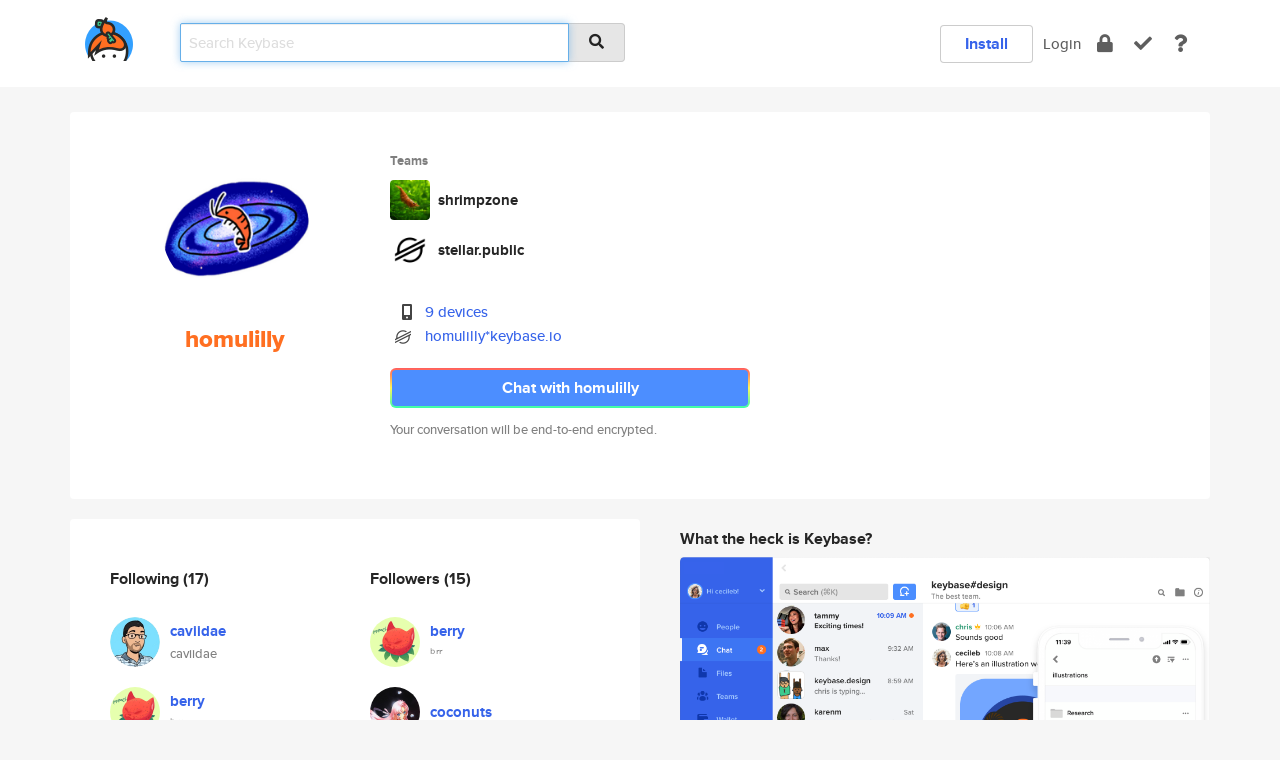

--- FILE ---
content_type: text/html; charset=utf-8
request_url: https://keybase.io/homulilly
body_size: 6918
content:
<!DOCTYPE html>
<html id="">

  <!--~~~~~~~~~~~~~~~~~~~~~~~~~~~~~~~~~~~~~~~~~~~~~~~~~~~~~~~~~~~~~~~~~~~~~~~~

                              K E Y   B A S E

                            crypto for everyone

                        because no one we know ever
                      seems to have a public key. :-(

     No Google Analytics or other 3rd party hosted script tags on Keybase.

     And this has the added bonus that we'll never be able to serve ad code.

                                    \o/  \o/
                                  keybase team

  ~~~~~~~~~~~~~~~~~~~~~~~~~~~~~~~~~~~~~~~~~~~~~~~~~~~~~~~~~~~~~~~~~~~~~~~~~-->

  <head>
    <title>homulilly | Keybase</title>
    <meta       name="viewport"    content="width=device-width, initial-scale=1.0, maximum-scale=1.0, user-scalable=no">
    <link       href="/_/brew/_/52e9d104/sitewide-css.css"      rel="stylesheet">
    
    <script type="text/javascript" nonce="2883850e-839d-4921-9f82-e1fff10b3b77" src="/_/brew/_/906baaf9/sitewide-js.js"></script>

    <meta    charset="UTF-8" />
    

<meta name="Description" content="homulilly is now on Keybase, an open source app for encryption and cryptography."><meta property="og:description" content="homulilly is now on Keybase, an open source app for encryption and cryptography."><meta name="twitter:image" content="https://s3.amazonaws.com/keybase_processed_uploads/7759163ef4bd4e0aa0faa0c883da0c05_360_360.jpg"><meta name="twitter:title" content="homulilly on Keybase"><meta name="twitter:description" content="homulilly is now on Keybase, an open source app for encryption and cryptography."><meta property="og:image"  content="https://s3.amazonaws.com/keybase_processed_uploads/7759163ef4bd4e0aa0faa0c883da0c05_360_360.jpg"><meta property="og:image:width" content="360"><meta property="og:image:height" content="360">

    <script type="text/javascript" nonce="2883850e-839d-4921-9f82-e1fff10b3b77">
    window.csrf_token="lgHZIDI1NzA4OTMyMzIwODQzMTYwNzY2YWQ1MDM5YTkzZjA4zmltLYjOAxcEAMDEIGzw7KyrK963BKVo1DSP6lX+mZXJDhP7/ACbUJiygVyR";
    </script>
  </head>

  
  <body id="">
  <div class="run-mode run-mode-prod">
    <div class="grid-monitor"> 
      <input id="url_base" type="hidden" value="https://keybase.io/"/>

        <div id="navbar-top">
          <div class="navbar navbar-fixed-top navbar-default" role="navigation" data-active-tab="">

            <div class="container navbar-container">
              <div class="row">

                <div class="col-xs-2 col-sm-1">
                  <div class="navbar-header">
                    <div class="navbar-brand">
                      <a href="/" aria-label="home">
                        <img src="/images/icons/icon-keybase-logo-48.png" srcset="/images/icons/icon-keybase-logo-48@2x.png 2x" width="48" height="48" />
                      </a>
                    </div>
                    <div class="staging-notice">Keybase Staging Server</div>
                  </div>
                </div>

                <div class="col-xs-10 col-sm-5">
                  <div class="nav-search-wrapper">
                    <div class="input-group form-group">
                      <input type="text" class="form-control auto-focus nav-search-input  " data-focus-priority="0" placeholder="Search Keybase"
                      autocapitalize="off" autocorrect="off" autocomplete="off" spellcheck="false">
                      <span class="input-group-addon"><i class="fas fa-search"></i></span>
                    </div>
                  </div>
                </div>

                <div class="col-xs-12 col-sm-6">    

      <table class="nav navbar-right navbar-buttons pull-right">
        <tr>
        
            <td>
              
              <a href="/download" class="btn btn-secondary">Install</a>
            </td>
            <td><a onclick="return false;" href="#_" class="navbar-link link-login ">Login</a></td>
            <td class="nav-btn "><div class="auto-tooltip" title="Encrypt"><a href="/encrypt" aria-label="encrypt"><i class="fas fa-lock"></i></a></div></td>
            <td class="nav-btn " ><div class="auto-tooltip" title="Verify"><a href="/verify" aria-label="verify"><i class="fas fa-check"></i></a></div></td>
            <td class="hidden-xs nav-btn "   ><div class="auto-tooltip" title="Docs"><a href="http://book.keybase.io" aria-label="docs"><i class="fas fa-question"></i></a></div></td>
          
        </tr>
      </table>
</div>

              </div>
            </div>
          </div>
        </div>



      
    

<div id="autoreset-event-error" class="container alert alert-warning" style="text-align:center; display:none;">
  <span id="autoreset-event-error-msg">  </span>
  <button type="button" class="close"><span id="autoreset-event-error-close">×</span></button>
</div>
<div id="autoreset-event-success" class="container alert alert-success" style="text-align:center; display:none;">
  <span id="autoreset-event-success-msg">  </span>
  <button type="button" class="close"><span id="autoreset-event-success-close">×</span></button>
</div>




      
      <div class="modal modal-primary" id="shared-modal" data-backdrop="static">
      </div>

      
      <div class="content">
        

<input type="hidden" id="is-self-view" value="0">
<div id="page-user">


    <div class="user-header">
    <div class="container">
      <div class="row header-row kb-main-card">
        <div class="col-sm-4 col-lg-3 col-profile-heading">
          
<div class="profile-heading" data-username="homulilly" data-uid="c0d18458f9ec27d20ba21d999f119719">

  <div class="picture user-profile-picture">
    
        <img src="https://s3.amazonaws.com/keybase_processed_uploads/7759163ef4bd4e0aa0faa0c883da0c05_360_360.jpg" class="img-circle" width="148" height="148">
      
  </div>


  <div class="full-name ">
    <div class="username ">homulilly</div>
    
  </div>
  

  

</div>

        </div>
        <div class="col-sm-8 col-lg-9 col-identity-heading">
          
<div class="identity-heading">

  <div class="visible-xs">
    
<div class="track-action-wrapper">
  

  <span class="btn-gradient"><a href="#_" onclick="return false;" class="btn btn-primary   app-redirector app-redirector-primary" data-app-target="chat/homulilly"><span class="hidden-xs">Chat with homulilly</span><span class="visible-xs">Start a chat</span></a></span><br/>
  <span class="small">Your conversation will be end-to-end encrypted.</span>

  

</div>

  </div>

  <div class="row">
    <div class="col-sm-7">
        
    
          <div class="showcased-teams-table-wrapper">
            <div class="showcased-heading small">
              Teams
            </div>
            <table class="showcased-teams-table">
        
            <tr class="showcased-item">
              <td class="showcased-img">
                <img src="https://s3.amazonaws.com/keybase_processed_uploads/8acdd33e3b4d116695b29fee7111bd05_200_200.png" width="40" height="40" style="border-radius:4px;">
              </td>
              <td class="showcased-name">
                <a href="/team/shrimpzone">shrimpzone</a>
              </td>
            </tr>
          
            <tr class="showcased-item">
              <td class="showcased-img">
                <img src="https://s3.amazonaws.com/keybase_processed_uploads/93e5c2688388a5794e7f06c921301205_200_200.png" width="40" height="40" style="border-radius:4px;">
              </td>
              <td class="showcased-name">
                <a href="/team/stellar.public">stellar.public</a>
              </td>
            </tr>
          
            </table>
          </div>
        

        

  <div class="identity-table">
    
        <div class="it-item">
          <i class="icon-kb-iconfont-identity-devices"></i>
          <a href="/homulilly/devices">9 devices</a>
        </div>
      
          <div class="it-item">
            <img class="it-icon" width="16px" height="16px"
     srcset="/images/paramproofs/services/stellar/logo_black_16.png 16w, /images/paramproofs/services/stellar/logo_black_16@2x.png 32w" />

            <a href="#_" onclick="return false;" class="view-stellar-address"
              data-username="homulilly">homulilly*keybase.io</a>
          </div>
        
    <div class="clearfix"></div>
  </div>

        
<div class="identity-table">
  

  <div class="clearfix"></div>
</div>

    </div>
    <div class="col-sm-5 col-dropdown">
        

    </div>
  </div>

  

  <div class="hidden-xs">
    
<div class="track-action-wrapper">
  

  <span class="btn-gradient"><a href="#_" onclick="return false;" class="btn btn-primary btn-md app-redirector app-redirector-primary" data-app-target="chat/homulilly"><span class="hidden-xs">Chat with homulilly</span><span class="visible-xs">Start a chat</span></a></span><br/>
  <span class="small">Your conversation will be end-to-end encrypted.</span>

  

</div>

  </div>

</div>

        </div>
      </div>
    </div>
  </div>

  <div class="user-body">

    <div class="container">
      <div class="row">
        <div class="col-md-6 col-tracking-table">

          

          

<div class="tracking" id="profile-tracking-section">
  
    <div class="row">
      <div class="col-xs-12 kb-main-card">

          <div class="row">
            <div class="col-xs-6 tracking-col">
              <h4>Following <span class="num">(17)</span></h4>
              <table class="follower-table">
                
      <tr data-uid="bb0bd086f86d1a5eb83dadaaebb4e119" class="follower-row">
        <td>
          
              <a href="/caviidae"><img class="img img-circle" src="https://s3.amazonaws.com/keybase_processed_uploads/ef93f6a5795aef474bc8268626579005_200_200.jpeg" width="50" height="50"></a>
            
        </td>
        <td class="td-follower-info">
          <a href="/caviidae" class="username ">caviidae</a><br/>
          <span class="small">caviidae</span>
        </td>
      </tr>
    
      <tr data-uid="a71fff42829c1c132cce2e6b24233500" class="follower-row">
        <td>
          
              <a href="/berry"><img class="img img-circle" src="https://s3.amazonaws.com/keybase_processed_uploads/cf59c4c3e818689781930eb181a12905_200_200.jpg" width="50" height="50"></a>
            
        </td>
        <td class="td-follower-info">
          <a href="/berry" class="username ">berry</a><br/>
          <span class="small">ᵇʳʳ</span>
        </td>
      </tr>
    
      <tr data-uid="92a6faa5d08a3c20e2cac8e28579dc19" class="follower-row">
        <td>
          
              <a href="/leadsumof"><img class="img img-circle" src="https://s3.amazonaws.com/keybase_processed_uploads/0c458efcada98736706a73d98d0e4d05_200_200.jpg" width="50" height="50"></a>
            
        </td>
        <td class="td-follower-info">
          <a href="/leadsumof" class="username ">leadsumof</a><br/>
          <span class="small">Fabio Meili</span>
        </td>
      </tr>
    
      <tr data-uid="9374f52b5b8f226fca703082db869819" class="follower-row">
        <td>
          
              <a href="/junwojciechowski"><img class="img img-circle" src="https://s3.amazonaws.com/keybase_processed_uploads/36c20c0517a5dee6bac76d717fa9ff05_200_200.jpg" width="50" height="50"></a>
            
        </td>
        <td class="td-follower-info">
          <a href="/junwojciechowski" class="username ">junwojciechowski</a><br/>
          <span class="small">Jun Wojciechowski</span>
        </td>
      </tr>
    
      <tr data-uid="644ee90ca7fcb71e6b02546b6618f119" class="follower-row">
        <td>
          
              <a href="/eshi"><img class="img img-circle" src="https://s3.amazonaws.com/keybase_processed_uploads/778c4239b5d9ddd1b2f30bd8d530e505_200_200.jpg" width="50" height="50"></a>
            
        </td>
        <td class="td-follower-info">
          <a href="/eshi" class="username ">eshi</a><br/>
          <span class="small"></span>
        </td>
      </tr>
    
      <tr data-uid="9e3ae2f5f15ad3bc536dd7cda5c4c600" class="follower-row">
        <td>
          
              <a href="/sarahjeong"><img class="img img-circle" src="https://s3.amazonaws.com/keybase_processed_uploads/0d970849f0ff88b22f946094b6922905_200_200.jpg" width="50" height="50"></a>
            
        </td>
        <td class="td-follower-info">
          <a href="/sarahjeong" class="username ">sarahjeong</a><br/>
          <span class="small">Sarah Jeong</span>
        </td>
      </tr>
    
      <tr data-uid="920ee6211b33b9881775621870f93619" class="follower-row">
        <td>
          
              <a href="/coconuts"><img class="img img-circle" src="https://s3.amazonaws.com/keybase_processed_uploads/4114e5bf01272c916a13434560054805_200_200.jpg" width="50" height="50"></a>
            
        </td>
        <td class="td-follower-info">
          <a href="/coconuts" class="username ">coconuts</a><br/>
          <span class="small"></span>
        </td>
      </tr>
    
      <tr data-uid="ff47f7a7c0bcd3c043ee0ff39014f100" class="follower-row">
        <td>
          
              <a href="/taylorswift"><img class="img img-circle" src="https://s3.amazonaws.com/keybase_processed_uploads/454f489fdef79d6468bfcf95e3977405_200_200.jpg" width="50" height="50"></a>
            
        </td>
        <td class="td-follower-info">
          <a href="/taylorswift" class="username ">taylorswift</a><br/>
          <span class="small">Taylor Swift</span>
        </td>
      </tr>
    
      <tr data-uid="74ae323f9b9abcff9669a5a3f88af219" class="follower-row">
        <td>
          
              <a href="/treasure"><img class="img img-circle" src="https://s3.amazonaws.com/keybase_processed_uploads/04e111657eee4483a404c62646bf4b05_200_200.jpeg" width="50" height="50"></a>
            
        </td>
        <td class="td-follower-info">
          <a href="/treasure" class="username ">treasure</a><br/>
          <span class="small">Treasure Bot</span>
        </td>
      </tr>
    
      <tr data-uid="2ce0bacb82ca9d179b28c9bfc7b3e619" class="follower-row">
        <td>
          
              <a href="/stellarzac"><img class="img img-circle" src="https://s3.amazonaws.com/keybase_processed_uploads/e079a9882092bcce6a96f9b8be3e5c05_200_200.jpg" width="50" height="50"></a>
            
        </td>
        <td class="td-follower-info">
          <a href="/stellarzac" class="username ">stellarzac</a><br/>
          <span class="small">Zac</span>
        </td>
      </tr>
    
    <tr>
      <td colspan="2">
        <button class="btn btn-block btn-default btn-load-more-followers"
          data-uid="c0d18458f9ec27d20ba21d999f119719"
          data-last_uid="2ce0bacb82ca9d179b28c9bfc7b3e619"
          data-reverse="1">Load 7 more
        </button>
    </td></tr>
  

              </table>
            </div>
            <div class="col-xs-6 trackers-col">
              <h4>Followers <span class="num">(15)</span></h4>
              <table class="follower-table">
                
      <tr data-uid="a71fff42829c1c132cce2e6b24233500" class="follower-row">
        <td>
          
              <a href="/berry"><img class="img img-circle" src="https://s3.amazonaws.com/keybase_processed_uploads/cf59c4c3e818689781930eb181a12905_200_200.jpg" width="50" height="50"></a>
            
        </td>
        <td class="td-follower-info">
          <a href="/berry" class="username ">berry</a><br/>
          <span class="small">ᵇʳʳ</span>
        </td>
      </tr>
    
      <tr data-uid="920ee6211b33b9881775621870f93619" class="follower-row">
        <td>
          
              <a href="/coconuts"><img class="img img-circle" src="https://s3.amazonaws.com/keybase_processed_uploads/4114e5bf01272c916a13434560054805_200_200.jpg" width="50" height="50"></a>
            
        </td>
        <td class="td-follower-info">
          <a href="/coconuts" class="username ">coconuts</a><br/>
          <span class="small"></span>
        </td>
      </tr>
    
      <tr data-uid="644ee90ca7fcb71e6b02546b6618f119" class="follower-row">
        <td>
          
              <a href="/eshi"><img class="img img-circle" src="https://s3.amazonaws.com/keybase_processed_uploads/778c4239b5d9ddd1b2f30bd8d530e505_200_200.jpg" width="50" height="50"></a>
            
        </td>
        <td class="td-follower-info">
          <a href="/eshi" class="username ">eshi</a><br/>
          <span class="small"></span>
        </td>
      </tr>
    
      <tr data-uid="f7c2f56171e030c1d58d3b95d5aa1f19" class="follower-row">
        <td>
          
              <a href="/bitcoinjapan"><img class="img img-circle" src="https://s3.amazonaws.com/keybase_processed_uploads/78307a25b0ba360a829a7b4047915905_200_200.jpg" width="50" height="50"></a>
            
        </td>
        <td class="td-follower-info">
          <a href="/bitcoinjapan" class="username ">bitcoinjapan</a><br/>
          <span class="small"></span>
        </td>
      </tr>
    
      <tr data-uid="a55c86d2a86d6b0936f336e3c3ca4f19" class="follower-row">
        <td>
          
              <a href="/evanod"><img class="img img-circle" src="https://s3.amazonaws.com/keybase_processed_uploads/30be9a79c10ea59f4cfd0f7829cf0005_200_200.jpg" width="50" height="50"></a>
            
        </td>
        <td class="td-follower-info">
          <a href="/evanod" class="username ">evanod</a><br/>
          <span class="small">Keybase Father</span>
        </td>
      </tr>
    
      <tr data-uid="387d8c78d6f5219e3d3aae4df2914b19" class="follower-row">
        <td>
          
              <a href="/feh4tzsabo"><img class="img img-circle" src="https://s3.amazonaws.com/keybase_processed_uploads/7a5ee4ef02d883a24b2c8a775de06605_200_200.jpg" width="50" height="50"></a>
            
        </td>
        <td class="td-follower-info">
          <a href="/feh4tzsabo" class="username ">feh4tzsabo</a><br/>
          <span class="small">Felicia Sabo</span>
        </td>
      </tr>
    
      <tr data-uid="79e940b7306eeb80687c3f0e3180cc19" class="follower-row">
        <td>
          
              <a href="/djeystar"><img class="img img-circle" src="https://s3.amazonaws.com/keybase_processed_uploads/860ba8686249c6410ae3ae293b7da905_200_200.jpg" width="50" height="50"></a>
            
        </td>
        <td class="td-follower-info">
          <a href="/djeystar" class="username ">djeystar</a><br/>
          <span class="small">Jey</span>
        </td>
      </tr>
    
      <tr data-uid="92a6faa5d08a3c20e2cac8e28579dc19" class="follower-row">
        <td>
          
              <a href="/leadsumof"><img class="img img-circle" src="https://s3.amazonaws.com/keybase_processed_uploads/0c458efcada98736706a73d98d0e4d05_200_200.jpg" width="50" height="50"></a>
            
        </td>
        <td class="td-follower-info">
          <a href="/leadsumof" class="username ">leadsumof</a><br/>
          <span class="small">Fabio Meili</span>
        </td>
      </tr>
    
      <tr data-uid="40b02acbe90ea27ff908f059b9387919" class="follower-row">
        <td>
          
              <a href="/rdsmas"><img class="img img-circle" src="https://s3.amazonaws.com/keybase_processed_uploads/9e385a4b83720c9ce84049eb4af12105_200_200.jpg" width="50" height="50"></a>
            
        </td>
        <td class="td-follower-info">
          <a href="/rdsmas" class="username ">rdsmas</a><br/>
          <span class="small">Juan Hernandez</span>
        </td>
      </tr>
    
    <tr>
      <td colspan="2">
        <button class="btn btn-block btn-default btn-load-more-followers"
          data-uid="c0d18458f9ec27d20ba21d999f119719"
          data-last_uid="40b02acbe90ea27ff908f059b9387919"
          data-reverse="0">Load 6 more
        </button>
    </td></tr>
  

              </table>
            </div>
          </div>
        </div>
      </div>

    

  
      <div class="row row-other-people">
        <div class="col-xs-12 kb-main-card">
          <div class="row">
            <div class="col-xs-12">
              <h4>Browse others <span class="num">(15)</span></h4>
            </div>
            
                <div class="col-xs-6 trackers-col">
                  <table class="follower-table">
                    
      <tr data-uid="fd6f2d3f0e83097723c20ec48455a519" class="follower-row">
        <td>
          
              <a href="/winoc"><img class="img img-circle" src="/images/no-photo/placeholder-avatar-180-x-180.png" width="50" height="50"></a>
            
        </td>
        <td class="td-follower-info">
          <a href="/winoc" class="username ">winoc</a><br/>
          <span class="small">WiNoC</span>
        </td>
      </tr>
    

                  </table>
                </div>
              
                <div class="col-xs-6 trackers-col">
                  <table class="follower-table">
                    
      <tr data-uid="fd3e11df2a8534fb8a5572665c71c419" class="follower-row">
        <td>
          
              <a href="/mprado"><img class="img img-circle" src="https://s3.amazonaws.com/keybase_processed_uploads/1a81597a7a1e5860d62e32fb23ae9005_200_200.jpg" width="50" height="50"></a>
            
        </td>
        <td class="td-follower-info">
          <a href="/mprado" class="username ">mprado</a><br/>
          <span class="small">Mateus Prado</span>
        </td>
      </tr>
    

                  </table>
                </div>
              
                <div class="col-xs-6 trackers-col">
                  <table class="follower-table">
                    
      <tr data-uid="fdd0e38c186aac13d9c2ac2340cd4d19" class="follower-row">
        <td>
          
              <a href="/connormcf"><img class="img img-circle" src="https://s3.amazonaws.com/keybase_processed_uploads/47870e8f3b7a57341a477480d7bc4505_200_200.jpg" width="50" height="50"></a>
            
        </td>
        <td class="td-follower-info">
          <a href="/connormcf" class="username ">connormcf</a><br/>
          <span class="small">Connor McFarlane</span>
        </td>
      </tr>
    

                  </table>
                </div>
              
                <div class="col-xs-6 trackers-col">
                  <table class="follower-table">
                    
      <tr data-uid="fd1869a7ccd5a3900db825a1a539fc19" class="follower-row">
        <td>
          
              <a href="/blackfeather1"><img class="img img-circle" src="/images/no-photo/placeholder-avatar-180-x-180.png" width="50" height="50"></a>
            
        </td>
        <td class="td-follower-info">
          <a href="/blackfeather1" class="username ">blackfeather1</a><br/>
          <span class="small">joe hunnicutt</span>
        </td>
      </tr>
    

                  </table>
                </div>
              
                <div class="col-xs-6 trackers-col">
                  <table class="follower-table">
                    
      <tr data-uid="fda40693c4630e7751ef4654d8f5c619" class="follower-row">
        <td>
          
              <a href="/mikesmith"><img class="img img-circle" src="https://s3.amazonaws.com/keybase_processed_uploads/f1bead2beedf72201ffcabbb0242f505_200_200.jpg" width="50" height="50"></a>
            
        </td>
        <td class="td-follower-info">
          <a href="/mikesmith" class="username ">mikesmith</a><br/>
          <span class="small"></span>
        </td>
      </tr>
    

                  </table>
                </div>
              
                <div class="col-xs-6 trackers-col">
                  <table class="follower-table">
                    
      <tr data-uid="fdd0630440a5e70079f156c7d6c67819" class="follower-row">
        <td>
          
              <a href="/ahanhada5w"><img class="img img-circle" src="https://s3.amazonaws.com/keybase_processed_uploads/172bf7ecb6767aff803fc6a792efa105_200_200.jpg" width="50" height="50"></a>
            
        </td>
        <td class="td-follower-info">
          <a href="/ahanhada5w" class="username ">ahanhada5w</a><br/>
          <span class="small">Sadie Wike</span>
        </td>
      </tr>
    

                  </table>
                </div>
              
                <div class="col-xs-6 trackers-col">
                  <table class="follower-table">
                    
      <tr data-uid="fd82be5bd04e5adad2553d401cfd8e19" class="follower-row">
        <td>
          
              <a href="/shiinslut"><img class="img img-circle" src="https://s3.amazonaws.com/keybase_processed_uploads/1e049f86b637bf7d7da2fef92442cc05_200_200.jpg" width="50" height="50"></a>
            
        </td>
        <td class="td-follower-info">
          <a href="/shiinslut" class="username ">shiinslut</a><br/>
          <span class="small">Shīn</span>
        </td>
      </tr>
    

                  </table>
                </div>
              
                <div class="col-xs-6 trackers-col">
                  <table class="follower-table">
                    
      <tr data-uid="fd770cb85fa98133cea3fade11f9f719" class="follower-row">
        <td>
          
              <a href="/rhymeswithflyer"><img class="img img-circle" src="/images/no-photo/placeholder-avatar-180-x-180.png" width="50" height="50"></a>
            
        </td>
        <td class="td-follower-info">
          <a href="/rhymeswithflyer" class="username ">rhymeswithflyer</a><br/>
          <span class="small"></span>
        </td>
      </tr>
    

                  </table>
                </div>
              
                <div class="col-xs-6 trackers-col">
                  <table class="follower-table">
                    
      <tr data-uid="fd1326cde334b4b9dcb958d904981519" class="follower-row">
        <td>
          
              <a href="/anneleen"><img class="img img-circle" src="https://s3.amazonaws.com/keybase_processed_uploads/170e60a63d5af336b69a7960750f7d05_200_200.jpg" width="50" height="50"></a>
            
        </td>
        <td class="td-follower-info">
          <a href="/anneleen" class="username ">anneleen</a><br/>
          <span class="small"></span>
        </td>
      </tr>
    

                  </table>
                </div>
              
                <div class="col-xs-6 trackers-col">
                  <table class="follower-table">
                    
      <tr data-uid="fd9bc345ed33f9efb6ee4ff253d5fa19" class="follower-row">
        <td>
          
              <a href="/unisafinance"><img class="img img-circle" src="https://s3.amazonaws.com/keybase_processed_uploads/67cda16941fd9826b2ad31e727da2005_200_200.jpeg" width="50" height="50"></a>
            
        </td>
        <td class="td-follower-info">
          <a href="/unisafinance" class="username ">unisafinance</a><br/>
          <span class="small">Antonio F</span>
        </td>
      </tr>
    

                  </table>
                </div>
              
                <div class="col-xs-6 trackers-col">
                  <table class="follower-table">
                    
      <tr data-uid="fd886c89d9ce2679be3d9e2a0cf9b619" class="follower-row">
        <td>
          
              <a href="/joevanderwerken"><img class="img img-circle" src="/images/no-photo/placeholder-avatar-180-x-180.png" width="50" height="50"></a>
            
        </td>
        <td class="td-follower-info">
          <a href="/joevanderwerken" class="username ">joevanderwerken</a><br/>
          <span class="small">Joe VanDerwerken</span>
        </td>
      </tr>
    

                  </table>
                </div>
              
                <div class="col-xs-6 trackers-col">
                  <table class="follower-table">
                    
      <tr data-uid="fd1a764aa8616a8a41ac72f51d4a8519" class="follower-row">
        <td>
          
              <a href="/drmanh"><img class="img img-circle" src="/images/no-photo/placeholder-avatar-180-x-180.png" width="50" height="50"></a>
            
        </td>
        <td class="td-follower-info">
          <a href="/drmanh" class="username ">drmanh</a><br/>
          <span class="small">David Rojas</span>
        </td>
      </tr>
    

                  </table>
                </div>
              
                <div class="col-xs-6 trackers-col">
                  <table class="follower-table">
                    
      <tr data-uid="fd543402c1c4e742435de9d182cb0d19" class="follower-row">
        <td>
          
              <a href="/pablogonzalez"><img class="img img-circle" src="https://s3.amazonaws.com/keybase_processed_uploads/4b7312c9b8b105609989fd0902105c05_200_200.jpeg" width="50" height="50"></a>
            
        </td>
        <td class="td-follower-info">
          <a href="/pablogonzalez" class="username ">pablogonzalez</a><br/>
          <span class="small"></span>
        </td>
      </tr>
    

                  </table>
                </div>
              
                <div class="col-xs-6 trackers-col">
                  <table class="follower-table">
                    
      <tr data-uid="fd2ff504945efc71aedf71ae13101d19" class="follower-row">
        <td>
          
              <a href="/olasecki"><img class="img img-circle" src="https://s3.amazonaws.com/keybase_processed_uploads/cc3d13645572600e074004f23d2bce05_200_200.jpg" width="50" height="50"></a>
            
        </td>
        <td class="td-follower-info">
          <a href="/olasecki" class="username ">olasecki</a><br/>
          <span class="small">Olek</span>
        </td>
      </tr>
    

                  </table>
                </div>
              
                <div class="col-xs-6 trackers-col">
                  <table class="follower-table">
                    
      <tr data-uid="fd0c77dfc0b25bbb4add11d86e266719" class="follower-row">
        <td>
          
              <a href="/sgomez23"><img class="img img-circle" src="/images/no-photo/placeholder-avatar-180-x-180.png" width="50" height="50"></a>
            
        </td>
        <td class="td-follower-info">
          <a href="/sgomez23" class="username ">sgomez23</a><br/>
          <span class="small"></span>
        </td>
      </tr>
    

                  </table>
                </div>
              
          </div>
        </div>
      </div>
    
</div>


        </div>
        <div class="col-md-6 col-stuff kb-sub-card">
          

<div class="command-line-examples hidden-xs">
  
      <h4>What the heck is Keybase?</h4>
    
  <img id="screenshot1" class="img img-responsive" src="/images/screenshots/keybase-nav-v2.png" width="1550" height="1103">
  <p style="text-align:center;margin-top:30px;"></p>

    <center style="margin-bottom:30px;">
      
    <div class="install-badge">
      <a
        href="#_"
        data-use-direct="true"
        data-target="https://prerelease.keybase.io/Keybase.dmg"
        data-platform="macOS"
        data-context="user-stuff-col"
        class="install-link"
      >
        <img
          srcset="/images/badges/install-badge-macos-168-56.png, /images/badges/install-badge-macos-168-56@2x.png 2x, /images/badges/install-badge-macos-168-56@3x.png 3x"
          src="/images/badges/install-badge-macos-168-56@3x.png"
          width="168"
          height="56"
        >
      </a>

      
    </div>
  

    </center>

  
      <h3 id="keybase-is-an-open-source-app">Keybase is an open source app</h3>
<p>Keybase comes with everything you need to manage your identity,
create secure chats, and share files privately. It&#39;s free.</p>
<p>It&#39;s fun too.</p>
<p>Over 100,000 people have joined Keybase so far to prove their identities, and it&#39;s growing rapidly.</p>

    



</div>

        </div>
      </div>
    </div>
  </div>

</div>

      </div>

      <div class="footer">
  
      <div class="container hidden-xs">
        <div class="row">
          <div class="col-xs-12 col-sm-6 col-md-5 col-lg-4">
            <img src="/images/walkthrough/footprints_transp.png"  class="img-responsive" width="1000" height="272">
          </div>
        </div>
      </div>
    

<div class="container text-center hidden-xs">
  <div>

    <small>
      Keybase, 2026
    | Available within Tor at <strong>http://keybase5wmilwokqirssclfnsqrjdsi7jdir5wy7y7iu3tanwmtp6oid.onion</strong><br/><br/>

    </small>

      <a href="/download">install Keybase</a>
      | <a href="/blog">read our blog</a>
      | <a href="/docs">documentation</a>
      | <a href="/docs/bug_reporting">bug reporting</a>
      | <a href="/docs/secadv">security advisories</a>
      <br><a href="/docs/terms">terms</a>
      &amp; <a href="/docs/privacypolicy">privacy</a>
      &amp; <a href="/docs/california-ccpa">california ccpa</a>
      &amp; <a href="/docs/acceptable-use-policy">acceptable use</a><br>
        <a href="/jobs">jobs @ keybase</a>
    </div>
  </div>
</div>
<div class="container text-center visible-xs" id="mobile-footer" style="padding:20px 0">

  

  <div style="margin-bottom:20px">
    <a href="https://github.com/keybase/client/issues" rel="noopener noreferrer">Please send us feedback &amp; bug reports</a>.
  </div>
  Keybase, 2026
    | <a href="/blog">read our blog</a>
    <br><a href="/docs/terms">terms</a>
    &amp; <a href="/docs/privacypolicy">privacy</a>
    &amp; <a href="/docs/secadv">security advisories</a>
    &amp; <a href="/docs/california-ccpa">california ccpa</a>
    &amp; <a href="/docs/acceptable-use-policy">acceptable use</a>
  </div>
</div>


    </div>
  </div>
  <script type="text/javascript" nonce="2883850e-839d-4921-9f82-e1fff10b3b77">
    window.session = new Session()
    window.run_mode = "prod";
  </script>
  </body>
</html>
